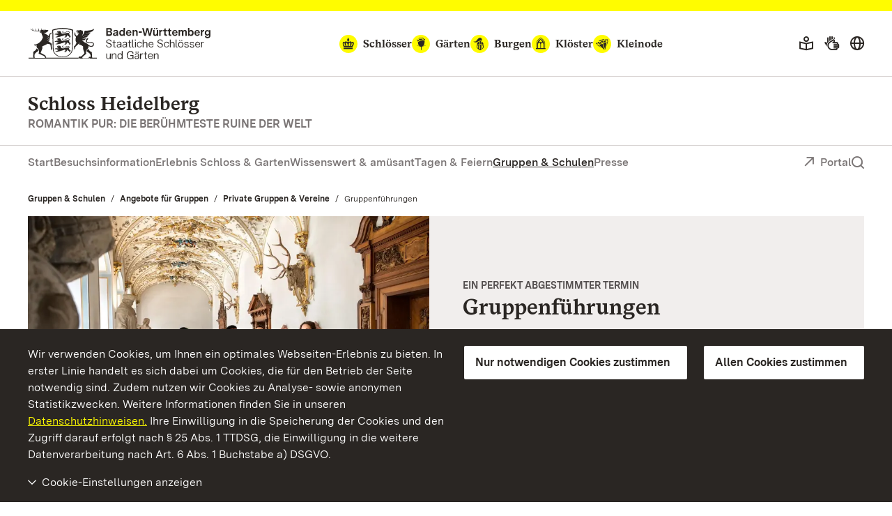

--- FILE ---
content_type: application/javascript; charset=utf-8
request_url: https://www.schloss-heidelberg.de/build/Js/705.js
body_size: 249
content:
"use strict";(self.webpackChunkssg_frontend=self.webpackChunkssg_frontend||[]).push([[705],{4705:(n,t,e)=>{e.r(t);var i=e(4692),a=e.n(i);a()((function(){a()(".detail-content-navigation").each((function(n,t){a()(".icon",t).on("click",(function(){a()("a",t)[0].click()})),a()("a",t).on("focus",(function(){a()(t).addClass("open")})),a()("a",t).on("blur",(function(){a()(t).removeClass("open")})),a()("a",t).on("click",(function(){var n=a()(".destination-title",this).text();"undefined"!=typeof _paq&&""!==n&&void 0!==n&&_paq.push(["trackEvent","Inhaltsseiten Navigation","Inhaltsseiten Pfeile","Inhaltsseiten Pfeil - "+n])}))}))}))}}]);